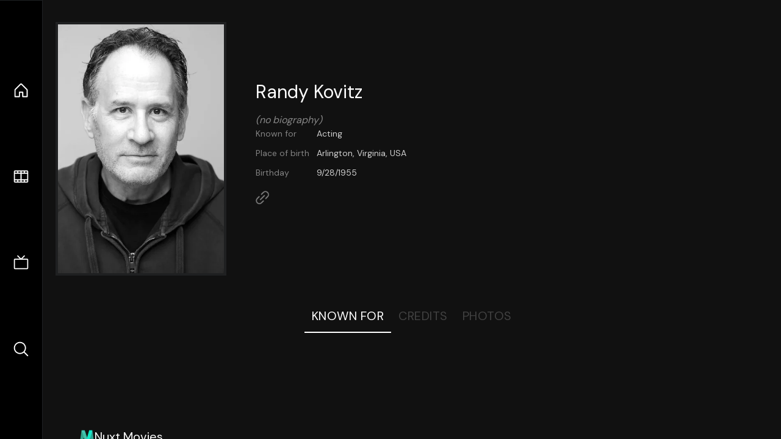

--- FILE ---
content_type: application/javascript; charset=utf-8
request_url: https://nuxt-movies.vercel.app/_nuxt/DGtIfDV1.js
body_size: 247
content:
import{d,z as v,i as p,o as a,w as o,a as f,F as w,r as g,u as T,b as h,m as k,j as u,t as y}from"./DFfBDzz8.js";import{l as x,_ as M}from"./ClyUp67_.js";import{_ as $}from"./uLHvflS5.js";const N=d({__name:"AutoQuery",props:{query:{}},async setup(l){let t,i;const e=l,m=([t,i]=v(()=>x(e.query.type,e.query.query,1)),t=await t,i(),t);return(r,C)=>{const _=k,c=M,q=$;return a(),p(q,null,{title:o(()=>[u(y(r.$t(r.query.title)),1)]),more:o(()=>[h(_,{to:`/${e.query.type}/category/${e.query.query}`,"n-link":""},{default:o(()=>[u(y(r.$t("Explore more")),1)]),_:1},8,["to"])]),default:o(()=>{var n;return[(a(!0),f(w,null,g(((n=T(m))==null?void 0:n.results)||[],s=>(a(),p(c,{key:s.id,item:s,query:e.query,type:e.query.type,"flex-1":"","w-40":"","md:w-60":""},null,8,["item","query","type"]))),128))]}),_:1})}}}),A={movie:[{type:"movie",title:"Popular Movies",query:"popular"},{type:"movie",title:"Top Rated Movies",query:"top_rated"},{type:"movie",title:"Upcoming Movies",query:"upcoming"},{type:"movie",title:"Now Playing Movies",query:"now_playing"}],tv:[{type:"tv",title:"Popular TV Shows",query:"popular"},{type:"tv",title:"Top Rated TV Shows",query:"top_rated"},{type:"tv",title:"TV Shows Airing Today",query:"airing_today"}]};export{A as Q,N as _};
